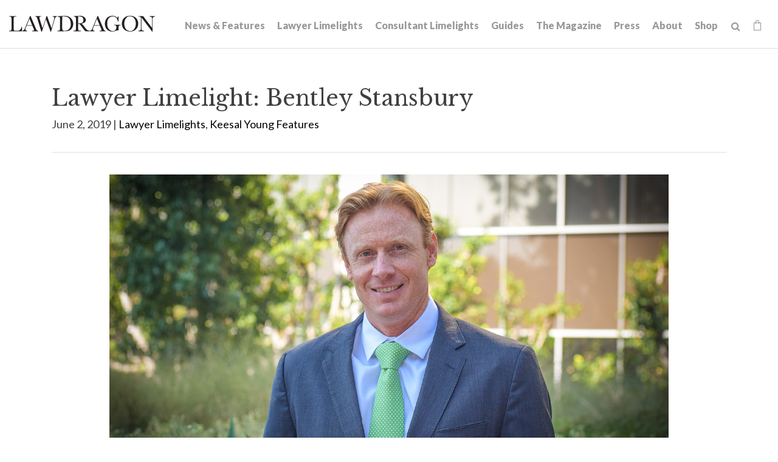

--- FILE ---
content_type: text/html; charset=UTF-8
request_url: https://www.lawdragon.com/lawyer-limelights/2019-06-02-lawyer-limelight-bentley-stansbury
body_size: 8506
content:
<!DOCTYPE HTML>
<html lang="en">
<head>
<meta charset="UTF-8">
<title>Lawyer Limelight: Bentley Stansbury | Lawdragon</title>
<meta http-equiv="X-UA-Compatible" content="IE=Edge" />
<meta name="viewport" content="width=device-width, initial-scale=1">
<meta name="googlebot" content="index, follow, max-snippet:-1, max-image-preview:large, max-video-preview:-1" />
<meta name="bingbot" content="index, follow, max-snippet:-1, max-image-preview:large, max-video-preview:-1" />
<meta name="description" content="Bentley Stansbury is a shareholder in the Long Beach office of Keesal, Young &amp; Logan, where his practice centers on financial services litigation. Each year from 2007 to 2015, Stansbury was recognized by Law &amp; Politics Magazine as one of Southern California’s “Rising Stars.” He routi" />
<link rel="canonical" href="https://www.lawdragon.com/lawyer-limelights/2019-06-02-lawyer-limelight-bentley-stansbury" />
<link rel="shortcut icon" href="/favicon.ico">
<link rel="apple-touch-icon" sizes="180x180" href="https://static.lawdragon.com/images/favicons/apple-touch-icon.png">
<link rel="icon" type="image/png" sizes="32x32" href="https://static.lawdragon.com/images/favicons/favicon-32x32.png">
<link rel="icon" type="image/png" sizes="16x16" href="https://static.lawdragon.com/images/favicons/favicon-16x16.png">
<link rel="manifest" href="https://static.lawdragon.com/images/favicons/site.webmanifest">
<link rel="mask-icon" href="https://static.lawdragon.com/images/favicons/safari-pinned-tab.svg" color="#000000">
<meta name="msapplication-TileColor" content="#ffffff">
<meta name="msapplication-config" content="https://static.lawdragon.com/images/favicons/browserconfig.xml">
<meta name="theme-color" content="#ffffff">
<link rel="preconnect" href="https://fonts.googleapis.com" nonce="">
<link rel="preconnect" href="https://fonts.gstatic.com" crossorigin nonce="">
<link href="https://fonts.googleapis.com/css2?family=Lato:wght@400;700;900&family=Libre+Baskerville:wght@400;700&display=swap" rel="stylesheet" nonce="">
<link href="/assets/css/style.css?t=20251030" rel="stylesheet" />
<meta property="og:locale" content="en_US" />
<meta property="og:type" content="article" />
<meta property="og:url" content="https://www.lawdragon.com/lawyer-limelights/2019-06-02-lawyer-limelight-bentley-stansbury" />
<meta property="og:site_name" content="Lawdragon" />
<meta property="og:title" content="Lawyer Limelight: Bentley Stansbury | Lawdragon" />
<meta property="og:description" content="Bentley Stansbury is a shareholder in the Long Beach office of Keesal, Young &amp; Logan, where his practice centers on financial services litigation. Each year from 2007 to 2015, Stansbury was recognized by Law &amp; Politics Magazine as one of Southern California’s “Rising Stars.” He routinely tries cases in " />
<meta property="article:publisher" content="https://www.facebook.com/LawdragonNews/" />
<meta property="article:published_time" content="2019-06-02T08:05:10-04:00" />
<meta property="article:modified_time" content="2019-06-02T08:05:10-04:00" />
<meta property="og:image" content="https://www.lawdragon.com/lawyer-limelights/2019-06-02-lawyer-limelight-bentley-stansbury/_res/id=Picture/Bentley-Stansbury.jpg" />
<meta property="og:image:width" content="1344" />
<meta property="og:image:height" content="700" />
<meta name="twitter:card" content="summary_large_image" />
<meta name="twitter:creator" content="@lawdragon_news" />
<meta name="twitter:site" content="@lawdragon_news" />
<meta name="twitter:title" content="Lawyer Limelight: Bentley Stansbury | Lawdragon" />
<meta name="twitter:description" content="Bentley Stansbury is a shareholder in the Long Beach office of Keesal, Young &amp; Logan, where his practice centers on financial services litigation. Each year from 2007 to 2015, Stansbury was recognized by Law &amp; Politics Magazine as one of Southern California’s “Rising Stars.” He routinely tries cases in " />
<meta name="twitter:image" content="https://www.lawdragon.com/lawyer-limelights/2019-06-02-lawyer-limelight-bentley-stansbury/_res/id=Picture/Bentley-Stansbury.jpg" />
<!-- Google tag (gtag.js) -->
<script async src="https://www.googletagmanager.com/gtag/js?id=G-K7ZX8P85C5" nonce=""></script>
<script nonce="">
window.dataLayer = window.dataLayer || [];
function gtag(){dataLayer.push(arguments);}
gtag('js', new Date());
gtag('config', 'G-K7ZX8P85C5');
</script>
<script type="application/ld+json" nonce="">
{
"@context": "http://schema.org",
"@type": "BreadcrumbList",
"itemListElement": [{
"@type": "ListItem",
"position": 1,
"item": {
"@id": "https://www.lawdragon.com/lawyer-limelights",
"name": "Lawyer Limelights"
}
},{
"@type": "ListItem",
"position": 2,
"item": {
"@id": "https://www.lawdragon.com/lawyer-limelights/2019-06-02-lawyer-limelight-bentley-stansbury",
"name": "Lawyer Limelight: Bentley Stansbury"
}
}]
}
</script>
<script type="application/ld+json" nonce="">
{
"@context": "http://schema.org",
"@type": "Organization",
"url": "https://www.lawdragon.com",
"logo": "https://www.lawdragon.com/images/layout/lawdragon-amp-logo.png",
"name": "Lawdragon",
"sameAs": [
"https://www.linkedin.com/company/lawdragon-com/",
"https://www.facebook.com/LawdragonNews",
"https://twitter.com/lawdragon_news",
"https://www.youtube.com/user/LawdragonVideo"
]}
</script>
<script type="application/ld+json" nonce="">
{
"@context": "https://schema.org",
"@type": "NewsArticle",
"mainEntityOfPage": {
"@type": "WebPage",
"@id": "https://www.lawdragon.com/lawyer-limelights/2019-06-02-lawyer-limelight-bentley-stansbury"
},
"headline": "Lawyer Limelight: Bentley Stansbury",
"image": [
"https://www.lawdragon.com/lawyer-limelights/2019-06-02-lawyer-limelight-bentley-stansbury/_res/id=Picture/Bentley-Stansbury.jpg"
],
"datePublished": "2019-06-02T08:05:10-04:00",
"dateModified": "2019-06-02T08:05:10-04:00",
"author": {
"@type": "Person",
"name": ""
},
"publisher": {
"@type": "Organization",
"name": "Lawdragon",
"logo": {
"@type": "ImageObject",
"url": "https://www.lawdragon.com/images/layout/lawdragon-amp-logo.png"
}
}
}
</script>
</head>
<body>
<header class="fixed-top">
<div class="container-fluid">
<div class="navbar navbar-expand-xl">
<a href="/" class="navbar-brand">
<svg xmlns="http://www.w3.org/2000/svg" class="svg-logo" width="240" height="26" viewBox="0 0 240 25.99"><g id="Layer_2" data-name="Layer 2"><g id="Layer_1-2" data-name="Layer 1"><path d="M192.75,22.7c-7.49-8.6-1.64-28.25,11.95-19.93,8.57,8.64,1.79,29.36-11.95,19.93M198.9,0c-18-.39-17.85,26.24,0,25.83,18.06.51,18-26.37,0-25.83"/><path d="M169.94,0c-16.33-.23-16.75,26.28-.12,25.83,3.32.3,7.19-2.39,10.29-2,.31-2.45-.82-6.24,1-7.89h0a5.51,5.51,0,0,1,2.42-.36v-.88H172.81v.88c2.9-.29,3.92.69,3.69,3.81-.56,9.53-16.33,6.76-14.92-6.66h0C160.06-.76,177-3.74,179,9.23h.88V.91H179a8.76,8.76,0,0,1-.78,2.77h0A10.64,10.64,0,0,0,169.94,0"/><path d="M141.7,11.62l2.84-6.87,4.39,10.62h-8.79l1.56-3.75M146.28.12h-.71l-7.24,17.29c-1.7,3.3-1.51,6.42-5.3,7.13v.85h7.4v-.85c-4.8-.23-1.94-4.92-.63-8.34h9.48c.26.65,1.67,4.05,1.9,4.61,1.52,3.05.94,3.83-2.22,3.73v.85h9.78v-.85c-2.68,0-3.23-2.75-4.12-4.63L146.28.12"/><path d="M114.08,1.09c5-.37,8.18,1.06,8.07,5.75h0c.45,5.16-4.67,5.87-8.6,5.68V1.13h0l.53,0m1.3-1c-1.82,0-3.31.06-5.66.16l-3.56.19v.84c3.85-.37,3.9,1.39,3.78,5.37V18.9c-.14,3.56.62,5.71-3.17,5.64H106v.85H117.9v-.85h-1.19c-3.69.2-3.09-2.3-3.16-5.64V13.37h0c2.19-.14,2.63.2,4.22,2.23h0c2.61,3.16,5.38,7.93,7.9,9.79h6.71v-.85c-5.95.11-8.62-8.77-13.3-11.67h0c12.33-2,7.07-14.2-3.7-12.75"/><path d="M29.11,15.37l4.4-10.62L37.9,15.37H29.11M35.24.12h-.71C33,3.89,28.92,13.53,27.29,17.41,25.82,20.25,25.65,24,22,24.54v.85H29.4v-.85c-4.9-.1-1.7-5.55-.63-8.34h9.47s1.83,4.41,1.91,4.61c1.67,3.07.59,3.88-2.22,3.73v.85H47.7v-.85c-2.67,0-3.23-2.75-4.12-4.63L35.24.12"/><path d="M90.16,1.09h0a17.39,17.39,0,0,1,4.75.56,9,9,0,0,1,5.71,6.15h0a18,18,0,0,1,.81,5.63h0c.61,7.76-5.63,13-13.13,10.64-2.14-2.36-.45-19.22-1-22.89q1.43-.09,2.82-.09m.48-.88c-3.13,0-7.66.31-11,.46v.85c4.1-.39,4.21,1.1,4.1,5.36v12c-.13,3.69.58,5.68-3.18,5.64h-1v.85h11c4.78,0,8.38-.13,11.76-3.45h0C110,12.78,103-1.29,90.64.21"/><path d="M240,.47h-9v.84c2.6-.06,4.58.91,4.24,3.75V20L220.45.47H213.1v.84c4.07-.27,3.57,1.7,3.69,5.37V19.89c.33,3.24-.79,4.51-4,4.65v.85h9.29v-.85c-3.35.17-4.75-1.53-4.39-4.65V2.6L235.31,26h.79V5.34c-.35-2.64,1.35-4,3.9-4V.47"/><path d="M78.58.47h-6.8v.84c3.53.23,2.71,2.76,1.84,5.94h0L69.81,20.48h0L62.5.47h-1l-6.5,20h0C53.88,17,51.57,9.43,50.51,6,49.64,3.42,49,1.2,52.38,1.31V.47H43v.84c3.12-.09,3.1,2.85,4,5.28l6,19.4H54L60.58,5.45,68.17,26H69L74.48,7.23h0c1.26-3.29.94-5.42,4.1-5.92V.47"/><path d="M12,.47H0v.84C3.88.92,4.06,2.62,3.91,6.68V18.9c-.13,3.69.57,5.68-3.17,5.64H0v.85H21.15c.05-1.83.14-5.51.18-7.34h-.84c-1.15,5.31-3.91,7-9.23,6.49-4,.42-3.83-1.94-3.74-4.82,0-.5,0-12.85,0-13.24C7.38,2.05,7.67,1,12,1.31V.47"/></g></g></svg></a>
<button class="navbar-toggler x collapsed" type="button" data-bs-toggle="collapse" data-bs-target="#main-nav" aria-controls="main-nav" aria-expanded="false" aria-label="Toggle navigation">
<span class="bar"></span>
<span class="bar"></span>
<span class="bar"></span>
</button>
<div class="collapse navbar-collapse justify-content-md-end" id="main-nav">
<ul class="nav first-level">
<li><a href="/news-features">News & Features</a></li>
<li><a href="/lawyer-limelights">Lawyer Limelights</a></li>
<li><a href="/legal-consultant-limelights">Consultant Limelights</a></li>
<li><a href="/guides">Guides</a></li>
<li><a href="/the-magazine">The Magazine</a></li>
<li><a href="/lawdragon-press">Press</a></li>
<li><a href="/about">About</a></li>
<li><a href="/shop">Shop</a></li>
<li><form class="search-form" method="get" action="/search-results">
<input type="text" id="search-query" class="search-query" name="query" title="Search Input" placeholder="Search" /><a href="#" class="open-search" title="open or close search"><span class="icon-search"></span></a>
</form></li>
<li><a href="/shop/cart" class="cart-link"><span class="icon-shopping-bag"></span><span class="item-count" id="item-count" style="display:none;"></span></a></li>
</ul>
</div>
</div>
</div>
</header><main>
<div class="container">
<div class="page-header">
<div class="row">
<div class="col-md-12">
<h1>Lawyer Limelight: Bentley Stansbury</h1>
<p>June 2, 2019 |
<a href="/category/lawyer-limelights">Lawyer Limelights</a>, <a href="/category/keesal-young-features">Keesal Young Features</a></p></div>
</div>
</div>
<div class="row">
<div class="col-md-10 mx-auto pb-5">
<div class="pb-4">
<img src="/lawyer-limelights/2019-06-02-lawyer-limelight-bentley-stansbury/_res/id=Picture/Bentley-Stansbury.jpg" class="img-fluid" alt="Lawyer Limelight: Bentley Stansbury">
</div>
<div class="content">
<p><a href="https://www.kyl.com/team/bentley-stansbury/">Bentley Stansbury</a> is a shareholder in the Long Beach office of <a href="https://www.kyl.com/">Keesal, Young &amp; Logan</a>, where his practice centers on financial services litigation. Each year from 2007 to 2015, Stansbury was recognized by Law &amp; Politics Magazine as one of Southern California’s “Rising Stars.” He routinely tries cases in civil court and arbitration, and awards in favor of his clients have been published in the Federal Reporter, the California Reporter, the Daily Journal and Securities Awards Monthly. When he is not practicing law, Stansbury spends time with his wife and two children. He also volunteers on the Board of Trustees at Port of Los Angeles High School (POLAHS) and with the National Association of Mental Illness.</p>
<p><strong>Lawdragon:</strong> Can you please describe your interests as a child and any memories of what inspired you to become a lawyer? Where did you grow up?</p>
<p><strong>Bentley P. Stansbury:</strong> I grew up in Manhattan Beach, California. Both of my parents were career educators, now retired, who wanted a lawyer in the family. As the oldest sibling, I did not have a choice in the matter. Thankfully, I could not be happier with my career path.</p>
<p><strong>LD:</strong> Can you describe your time at the University of California, Berkeley?</p>
<p><strong>BPS:</strong> I studied Political Science at the University of California, Berkeley. While there I spent four years on the men’s volleyball team. I also spent my sophomore and junior years working as an administrator with Stiles Hall, a terrific volunteer organization dedicated to helping mentor grade-school children in the Berkeley school district.</p>
<p><strong>LD:</strong> What led you to choose University of Southern California for your law studies?</p>
<p><strong>BPS:</strong> Coming out of college, I knew that I wanted to practice law in Southern California where I was born and raised.  Studying law at USC seemed like a logical step in the progression of my legal career and a great opportunity to live near the beach.</p>
<p><strong>LD:</strong> Did you spend time as a summer associate with Keesal Young &amp; Logan, or how did you come to join the firm?</p>
<p><strong>BPS:</strong> I spent a year working at two different law firms before starting law school. My experiences at those two firms allowed me the opportunity to identify exactly what I was looking for in a law firm.  When I visited KY&amp;L during a callback interview and met with at least a dozen attorneys in the Long Beach office, I knew that I had found a home. KY&amp;L is unique in that many of my partners started their career in the summer program. While laterals are commonplace elsewhere, the collegial environment at KY&amp;L fosters a “cradle to grave” mentality where attorneys start as law clerks and retire as senior partners.</p>
<p><strong>LD:</strong> Would you describe for us your first trial, and the lessons you learned in that case?</p>
<p><strong>BPS:</strong> My first trial was with the founding partner of KY&amp;L, Skip Keesal. I cannot recall if I was a second or third year, but it was early on in my practice and Skip asked me to take a witness. As it turned out, the witness was a senior partner at a large law firm and a graduate of Harvard Law. Complicating the matter, the line of questioning required avoiding tricky issues of attorney-client privilege. I do not remember the questions or how my interrogation of the witness went. What I do remember is that Skip was tremendously supportive. While I am sure that there were a million criticisms that he could have raised, Skip’s unequivocal support gave me the confidence to develop my own technique. Now years later, I try to remember that lesson when trying a case with a first-time attorney.</p>
<p><strong>LD:</strong> What advice would you give to students who want to specialize in financial services law?</p>
<p><strong>BPS:</strong> Try to read the Wall Street Journal or a similar financial publication each day. As attorneys, we are called on for our legal advice.  But having an understanding of our client’s business is fundamental to giving good advice.</p>
<p><strong>LD:</strong> What is the proudest moment of your career?</p>
<p><strong>BPS:</strong> Much of my practice at KY&amp;L centers around the representation of broker-dealers. In such instances, we are often asked to represent individual financial advisors as well as the broker-dealer. Having successfully defended a number of these cases, I have received “thank you” notes from financial advisors in which they have expressed their personal gratitude. These notes, which often expound on the importance of a defense verdict to the career of the advisor, never fail to give me a sense of pride and gratitude.</p>
<p><strong>LD:</strong> What do you find fulfilling about raising awareness about mental health on the National Association of Mental Illness?</p>
<p><strong>BPS:</strong> My brother was forced to withdraw from college in his sophomore year.  Soon thereafter, he was diagnosed with schizophrenia. He has battled his illness and the vices that come with it for many years. The National Association of Mental Illness (NAMI) is an organization that raises awareness of mental health issues on behalf of my brother and others like him who are battling illness on a daily basis. One of ways that NAMI seeks to raise awareness here in Los Angeles is through a walk that takes place each October. This year the walk is on October 5, 2019, and it is an opportunity for me and my family to join many, many others who are seeking to raise awareness of pressing mental health issues.</p>
<p><strong>LD:</strong> What do you enjoy outside of law practice?</p>
<p><strong>BPS:</strong> I have a wife who has a successful career as a financial advisor at Edward Jones, along with a 9-year old daughter and a 6-year old son. Spending time with them is what I enjoy outside the practice of law.</p>
</div>
<div class="content">
<div class="clear my-5">
<ul class="page-tools">
<li><a href="https://twitter.com/share?url=http://www.lawdragon.com/lawyer-limelights/2019-06-02-lawyer-limelight-bentley-stansbury&text=Lawyer Limelight: Bentley Stansbury" target="_blank" rel="noopener"><span class="icon-twitter-square"></span></a></li>
<li><a href="https://www.facebook.com/sharer.php?u=http://www.lawdragon.com/lawyer-limelights/2019-06-02-lawyer-limelight-bentley-stansbury&title=Lawyer Limelight: Bentley Stansbury" target="_blank" rel="noopener"><span class="icon-facebook-square"></span></a></li>
<li><a href="https://www.linkedin.com/shareArticle?mini=true&url=http://www.lawdragon.com/lawyer-limelights/2019-06-02-lawyer-limelight-bentley-stansbury&title=Lawyer Limelight: Bentley Stansbury" target="_blank" rel="noopener"><span class="icon-linkedin-square"></span></a></li>
<li><a href="mailto:?subject=Lawdragon - Lawyer Limelight: Bentley Stansbury&body=Of interest from the Lawdragon website -- https://www.lawdragon.com/lawyer-limelights/2019-06-02-lawyer-limelight-bentley-stansbury" title="Email" class="email-link"><span class="icon-email-fill"></span></a></li>
</ul></div>
</div>
</div><!-- /content -->
</div>
</div>
<div class="continer-fluid">
<div class="row g-0 bg-nav">
<div class="col-md-6">
<div class="post-nav">
<div class="img-post-nav" style="background-image:url('/lawyer-limelights/2019-05-29-lawyer-limelight-steve-oshins/_res/id=Picture/Steve-Oshins.jpg');"></div><a href="/lawyer-limelights/2019-05-29-lawyer-limelight-steve-oshins" class="post-link prev">
<div class="lc">
<span class="arrow"><img src="https://static.lawdragon.com/images/arrow-l.png" alt="left-arrow"></span>
<span class="post-title"><span class="post-label">Previous Post</span>
Lawyer Limelight: Steve Oshins</span>
</div>
</a>
</div>
</div>
<div class="col-md-6">
<div class="post-nav">
<div class="img-post-nav" style="background-image:url('/lawyer-limelights/2019-06-09-lawyer-limelight-brent-landau/_res/id=Picture/Brent-Landau.jpg');"></div><a href="/lawyer-limelights/2019-06-09-lawyer-limelight-brent-landau" class="post-link next">
<div class="lc">
<span class="post-title"><span class="post-label">Next Post</span>
Lawyer Limelight: Brent Landau</span>
<span class="arrow"><img src="https://static.lawdragon.com/images/arrow.png" alt="right-arrow"></span>
</div>
</a>
</div>
</div>
</div>
</div>
</div>
</main>
<footer>
<section class="footer-main">
<div class="container">
<div class="row">
<div class="col-md-6">
<p class="footer-brand"><a href="/"><img src="/images/layout/logo-white.png" class="img-fluid" alt="Lawdragon Logo"></a></p>
<p>Lawdragon Inc.
<br />New York
<br />Los Angeles</p>
<h4>Contact Us</h4>
<p>We want to hear from you! <a href="/contact">Find the right contact here</a>.</p>
</div>
<div class="col-md-6">
<h4>Disclaimer</h4>
<p>Copyright &copy; 2005-2026 Lawdragon Inc. Information displayed on Lawdragon is for general informational purposes only, the information is not legal advice and is not an endorsement or recommendation of any law firm, judge, or attorney. Lawdragon does not represent or warrant that the listings, evaluations, or other information found on Lawdragon will be correct, accurate, timely, or otherwise reliable. Do not act upon information found on Lawdragon as a replacement for legal advice provided by a professional attorney in good standing and licensed to practice in your jurisdiction. By visiting Lawdragon.com, you agree to these Terms of Use.</p>
</div>
</div>
</div>
</section>
<section class="footer-copyright">
<div class="container">
<div class="row">
<div class="col-sm-8">
<p>Copyright &copy; Lawdragon Inc. 2005-2026. All rights reserved.
<br />Lawdragon.com was designed by <a href="http://www.elfatranydesign.com" target="_blank" rel="noopener">Elfatrany</a> and is powered by <a href="https://www.animusrex.com/products/web-cms" target="_blank" rel="noopener">Animus Rex Web CMS</a></p>
</div>
<div class="col-sm-4">
<div class="nav social justify-content-sm-end">
<a href="https://twitter.com/lawdragon_news" title="Twitter" rel="noopener" target="_blank"><span class="icon-twitter"></span></a>
<a href="https://www.facebook.com/LawdragonNews" title="Facebook" rel="noopener" target="_blank"><span class="icon-facebook"></span></a>
<a href="https://www.linkedin.com/company/lawdragon-com/" title="LinkedIn" rel="noopener" target="_blank"><span class="icon-linkedin"></span></a>
<a href="https://www.youtube.com/user/LawdragonVideo" title="YouTube" rel="noopener" target="_blank"><span class="icon-youtube"></span></a>
</div>
</div>
</div>
</div>
</section>
</footer>
<script src="https://ajax.googleapis.com/ajax/libs/jquery/3.7.1/jquery.min.js" nonce=""></script>
<script src="https://cdn.jsdelivr.net/npm/bootstrap@5.3.1/dist/js/bootstrap.bundle.min.js" nonce="" integrity="sha384-HwwvtgBNo3bZJJLYd8oVXjrBZt8cqVSpeBNS5n7C8IVInixGAoxmnlMuBnhbgrkm" crossorigin="anonymous"></script>
<script src="https://static.lawdragon.com/js/plugins.js" nonce=""></script>
<script src="https://static.lawdragon.com/js/script.js" nonce=""></script>
<script nonce="">
$(function() {
$(document).on('click', 'a[href^="#"]',function(e) {
e.preventDefault();
$('html, body').animate({
scrollTop: $($.attr(this, 'href')).offset().top + -100
},1000);
});
$('#btnScroll').click(function () {
$('html, body').animate({
scrollTop: $('#honors').offset().top - 140
}, 500);
});
});
</script>
<script nonce="">
$(function() {
$(document).on('change','input[type=radio][name=Diversity]',function() {
if( $(this).val() == 'Yes' )
$('.eui-Diversity2').show();
else
$('.eui-Diversity2').hide();
});
$(document).on('change','input[type=radio][name=Military]',function() {
if( $(this).val() == 'Yes' )
$('.eui-Military2').show();
else
$('.eui-Military2').hide();
});
$(document).on('keyup','#quote_about_nominee',function() {
if( $(this).val() != '' )
$('.eui-attribute_the_quote').show();
else
$('.eui-attribute_the_quote').hide();
});
$(document).on('change','input[type=radio][name=diverse]',function() {
if( $(this).val() == 'Yes' )
$('.eui-diverse_identification').show();
else
$('.eui-diverse_identification').hide();
});
$(document).on('change','input[type=radio][name=military]',function() {
if( $(this).val() == 'Yes' )
$('.eui-military_details').show();
else
$('.eui-military_details').hide();
});
});
</script>
<!-- Start of HubSpot Embed Code -->
<script type="text/javascript" id="hs-script-loader" async defer src="https://js.hs-scripts.com/44614957.js"></script>
<!-- End of HubSpot Embed Code -->
</body>
</html>